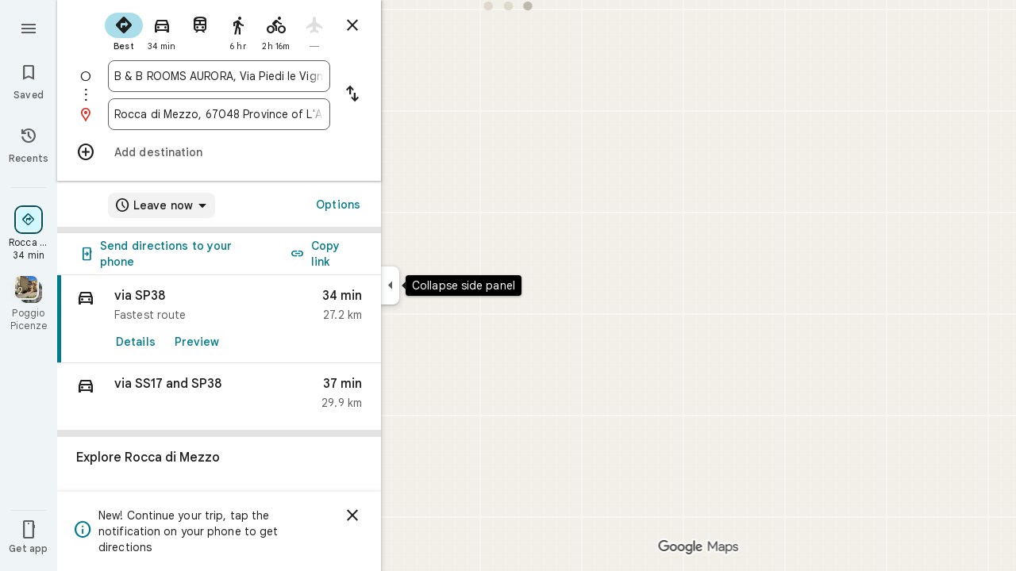

--- FILE ---
content_type: text/javascript; charset=UTF-8
request_url: https://www.google.it/maps/_/js/k=maps.m.en.QIuEoevfKhU.2021.O/ck=maps.m.wGuX6RjBrH8.L.W.O/am=yAEAkAiA/rt=j/d=1/exm=JxdeQb,LsiLPd,Q6fY6e,SuCOhe,a,b,b8h8i,cQ25Ub,dd,dir,ds,dvPKEc,dw,dwi,en,enr,ep,inc,jF2zFd,log,lp,mmm,mo,nrw,owc,pdm,per,pwd,sc,sc2,smi,smr,sp,std,stx,ti,uA7o6c,vd,vlg,vwr,wrc/ed=1/rs=ACT90oG2lTUuWJZmY6sz2lLBkw2B8gVQMA/m=rsw?cb=M
body_size: 5773
content:
"use strict";this._=this._||{};(function(_){var window=this;
try{
_.xQ=function(a,b){a.va.qb(b)};_.yQ=class extends _.tr{constructor(a,b,c,d,e,{d3:f=null,y7:g=!1}={}){super();this.oc=a;this.container=b;this.context=d;this.ab=new _.zr(new _.Ar(a.ab,b));this.va=new _.BK(a,c,d,g);this.va.Ac((h,l)=>void this.Ga(h,l),e,f);this.Gb=!!f}Ga(){this.isDisposed()||this.Gb||this.va.G1(this.container)}Wf(a){this.va.ie(a)}kb(a){super.kb(a);this.va.dispose(a);this.ab.dispose(a)}};
}catch(e){_._DumpException(e)}
try{
_.lTc=function(a){return _.z(a,26,!0)};_.mTc=class extends _.t{constructor(a){super(a)}Td(){return _.N(this,_.Ki,2)}U(){return _.x(this,_.Ki,2)}je(){return _.F(this,_.Ki,2)}setCamera(a){return _.tg(this,_.Ki,2,a)}Cb(){return _.C(this,3)}};_.nTc=function(a,b){_.B(a,1,b)};_.oTc=function(a){return _.F(a,_.DVa,3)};_.pTc=function(a,b){_.G(a,44,b)};_.qTc=class extends _.t{constructor(a){super(a)}};_.rTc=function(a){_.z(a,58,!0)};_.sTc=class extends _.t{constructor(a){super(a)}};
_.AQ=function(a){return _.F(a,_.sTc,7)};_.tTc=class extends _.t{constructor(a){super(a,55)}getContext(){return _.N(this,_.mTc,1)}Tt(a){return _.tg(this,_.mTc,1,a)}};
}catch(e){_._DumpException(e)}
try{
var uTc=function(a){const b=new _.Tr;b.H(a.Vh());b.Ce(a.Wh());return b},xTc=function(a){return _.dz(uTc(vTc(a)),uTc(wTc(a)))},yTc=function(a){const b=a.Vh.center(),c=new _.Tr;c.H(b);c.Ce(a.Wh.H);const d=new _.Tr;d.H(b);d.Ce(a.Wh.N);return _.dz(c,d)},zTc=function(a){const b=a.Wh.center(),c=new _.Tr;c.H(a.Vh.H);c.Ce(b);const d=new _.Tr;d.H(a.Vh.N);d.Ce(b);return _.dz(c,d)},CTc=function(a){if(_.y0b(a)){var b=_.r3b(a);if(_.I(b,4)&&_.E(b,_.w0b,17)&&_.E(b,_.Pm,5)){const e=_.v0b(_.x0b(b));a=_.uC(_.Az(new _.ou,
e.ob()),b.Cb());_.I(b,4)&&_.pB(_.Lr(_.yz(a)),b.Cb());_.E(b,_.Pm,5)&&(_.zz(a).H(_.x(b,_.Pm,5).qd()),_.zz(a).Ce(_.x(b,_.Pm,5).Vc()));_.E(e,_.MB,25)&&_.jc(_.F(a,_.MB,184),_.x(e,_.MB,25));_.E(e,ATc,26)&&(b=_.F(a,ATc,246),_.jc(b,_.x(e,ATc,26)));b=_.Bz(a);_.Fh(e,8)&&_.wz(b,_.kj(e,8));if(_.E(e,BTc,16)){var c=_.x(e,BTc,16);c=_.C(c,1);_.u0b(b,c)}_.Ai(e,9)&&_.xz(b,_.L(e,9));for(var d of _.Lk(e,_.hXb,10,_.M()))_.hL(a,_.C(d,1)),b=_.dc(a,77,_.OB),c=d.dF(),_.u(b,1,c);if(e.Fg()>0&&(d=e.Id(0).Id().getUrl()))return _.us(_.Js(_.vz(_.Cz(a))),
d),a}}return null},DTc=class extends _.t{constructor(a){super(a)}},ETc=class extends _.t{constructor(a){super(a)}yb(){return _.C(this,1)}H(){return _.I(this,1)}},FTc=class extends _.t{constructor(a){super(a)}Cb(){return _.N(this,_.Qr,1)}Df(){return _.C(this,4)}Wc(a){return _.Dk(this,3,ETc,a)}ql(){return _.N(this,DTc,5)}},ATc=class extends _.t{constructor(a){super(a)}},BTc=class extends _.t{constructor(a){super(a)}},GTc=function(a){_.z(a,29,!0)},HTc=function(a,b){_.hj(a,16,_.Lt,b)},ITc=function(a,
b){_.hj(a,19,_.Kt,b)},JTc=function(){var a=_.Sv();return _.y(a,160)},KTc=function(a,b){const c=a.H,d=a.N;return a.isEmpty()||b.isEmpty()?!1:a.H>a.N?b.H>b.N||b.H<=a.N||b.N>=c:b.H>b.N?b.H<=d||b.N>=c:b.H<=d&&b.N>=c},LTc=function(a,b,c){const d=a.H.findIndex(e=>_.y0b(e.Vr)?_.r3b(e.Vr).Cb()===b:!1);d>=0&&(a.H.splice(d,1),_.x3b(a,c))},BQ=class{constructor(a,b,c){this.H=a;this.N=b;this.set(this.H,this.N,c)}set(a,b,c){if(!c){a=Math.max(a,-90);for(a=Math.min(a,90);b<-180;)b+=360;for(;b>180;)b-=360}this.H=
a;this.N=b}toString(){return`(${this.Vh()}, ${this.Wh()})`}equals(a){return a?Math.abs(this.Vh()-a.Vh())<1E-9&&Math.abs(this.Wh()-a.Wh())<1E-9:!1}Vh(){return this.H}Wh(){return this.N}};var MTc=function(a,b){a=Math.max(a,-90);b&&(a=Math.min(a,b));return a},NTc=function(a,b){const c=a.N;a=a.H;return c<=b.N?b.N<=a&&b.N<=b.H:c<=b.H&&c<=a},OTc=class{constructor(a,b){this.N=a;this.H=b}isEmpty(){return this.N>this.H}contains(a){return a>=this.N&&a<=this.H}extend(a){this.isEmpty()?this.H=this.N=a:a<this.N?this.N=a:a>this.H&&(this.H=a)}scale(a){if(!this.isEmpty()){const b=this.center();a*=this.H-b;this.N=b-a;this.H=b+a}return this}equals(a){return this.isEmpty()?a.isEmpty():Math.abs(a.N-
this.N)+Math.abs(this.H-a.H)<=1E-9}span(){return this.isEmpty()?0:this.H-this.N}center(){return(this.H+this.N)/2}};var vTc=function(a){return new BQ(a.Vh.N,a.Wh.H,!0)},wTc=function(a){return new BQ(a.Vh.H,a.Wh.N,!0)},PTc=class{constructor(a,b){if(a){b=b||a;const c=MTc(a.Vh(),90),d=MTc(b.Vh(),90);this.Vh=new OTc(c,d);a=a.Wh();b=b.Wh();b-a>=360?this.Wh=new _.Jrb(-180,180):(a=_.Irb(a),b=_.Irb(b),this.Wh=new _.Jrb(a,b))}else this.Vh=new OTc(1,-1),this.Wh=new _.Jrb(180,-180)}toString(){return`(${vTc(this)}, ${wTc(this)})`}equals(a){return a?this.Vh.equals(a.Vh)&&this.Wh.equals(a.Wh):!1}contains(a){return this.Vh.contains(a.Vh())&&
this.Wh.contains(a.Wh())}intersection(a){if(!NTc(this.Vh,a.Vh)||!KTc(this.Wh,a.Wh))return null;const b=Math.min(this.Vh.H,a.Vh.H),c=Math.min(this.Wh.N,a.Wh.N);return new PTc(new BQ(Math.max(this.Vh.N,a.Vh.N),Math.max(this.Wh.H,a.Wh.H),!0),new BQ(b,c,!0))}extend(a){this.Vh.extend(a.Vh());this.Wh.extend(a.Wh());return this}scale(a){this.Vh.scale(a);this.Vh.N=MTc(this.Vh.N);this.Vh.H=MTc(this.Vh.H,90);this.Wh.scale(a);return this}union(a){if(a.isEmpty())return this;this.extend(vTc(a));this.extend(wTc(a));
return this}invert(){this.Wh.invert();return this}isEmpty(){return this.Vh.isEmpty()||this.Wh.isEmpty()}};var RTc=function(a,b,c){for(const d of a.N.values())b.id!==d.id&&(b.id<d.id?a.H.push(QTc(b,d,!0)):c||a.H.push(QTc(d,b,!0)))},STc=function(a,b){const c=b.H,d=b.N;b=b.distance;const e=c.places.length,f=d.places.length,g=e+f;let h=Math.max(c.H?xTc(c.H):0,15E3);c.V&&(c.V=!1,h=Math.max(h,5E4));let l=Math.max(d.H?xTc(d.H):0,15E3);d.V&&(d.V=!1,l=Math.max(l,15E3));b<(h*e+l*f)/g&&a.merge(c,d,!0)},TTc=function(a,b,c){if(!(b.id>=c.id)&&b.U.length>0&&c.U.length>0&&b.places.length>1&&c.places.length>1){const e=
b.U[0],f=c.U[0];if(e.id===f.id)a.merge(b,c,!1).vV();else{var d=new Set([e.id,...e.va]);[f.id,...f.va].filter(g=>d.has(g)).length>0&&a.merge(b,c,!1).vV()}}},UTc=function(a,b){a.N.delete(b.id);a.H=a.H.filter(c=>c.H!==b&&c.N!==b)},XTc=class{constructor(){this.N=new Map;this.H=[]}reset(){this.N=new Map;this.H=[]}Fra(a){this.reset();for(var b of a)b.t3=b.Ja.ob(),a=VTc([WTc(b)]),this.N.set(a.id,a);for(const d of this.N.values())RTc(this,d,!0);for(this.H.sort((d,e)=>d.distance-e.distance);this.H.length&&
this.H[0].distance<1E6;){b=this.H.shift();if(!b)break;STc(this,b)}this.H=[];for(var c of this.N.values())c.vV();for(const d of this.N.values())d.U.length===0&&this.N.delete(d.id),d.places.length===1&&this.N.delete(d.id);for(const d of this.N.values())for(const e of this.N.values())this.H.push(QTc(d,e,!1));for(;this.H.length;){c=this.H.shift();if(!c)break;TTc(this,c.H,c.N)}this.H=[];for(const d of this.N.values())for(const e of d.places)e.H.t3=d.U[0].text}merge(a,b,c){UTc(this,a);UTc(this,b);a=VTc([...a.places,
...b.places]);this.N.set(a.id,a);c&&(RTc(this,a,!1),this.H.sort((d,e)=>d.distance-e.distance));return a}},WTc=function(a){const b=new YTc(a);a=_.x(a.Ja,ATc,246);for(const c of _.Lk(a,FTc,1,_.M()))(a=ZTc(b,c))&&b.labels.push(a);return b},YTc=class{constructor(a){this.H=a;this.labels=[]}toString(){return`${this.H.Ja.ob()}`}},VTc=function(a){const b=new $Tc;for(const d of a)a:{for(const f of b.places)if(f.H.Ja.Cb()===d.H.Ja.Cb())break a;b.places.push(d);d.N=b;delete b.height;delete b.width;var c=d.H.Ja.H();
const e=c.qd();c=c.Vc();b.H?b.H.extend(new BQ(e,c)):b.H=new PTc(new BQ(e,c,!0),new BQ(e,c,!0))}b.V=a.length===1;return b},aUc=function(a){if(!a.H)return 0;a.width===void 0&&(a.width=yTc(a.H));return a.width},bUc=function(a){if(!a.H)return 0;a.height===void 0&&(a.height=zTc(a.H));return a.height},cUc=function(a,b){if(!a.H||!b.H)return 0;if(a.places.length===1&&b.places.length===1)return _.dz(a.places[0].H.Ja.H(),b.places[0].H.Ja.H());var c=a.H,d=b.H;if(NTc(c.Vh,d.Vh)&&KTc(c.Wh,d.Wh))return 0;d=new PTc(vTc(a.H),
wTc(a.H));d.union(b.H);c=Math.max(0,yTc(d)-aUc(a)-aUc(b));a=Math.max(0,zTc(d)-bUc(a)-bUc(b));return Math.sqrt(c*c+a*a)},$Tc=class{constructor(){this.places=[];this.N=new Map;this.U=[];this.V=!1;this.id=dUc++}vV(){this.N.clear();for(var a of this.places)for(var b of a.labels){var c=this.N.get(b.id);c?c.places.add(a):this.N.set(b.id,b.clone())}a=[...this.N.values()];for(var d of a)for(const e of a)if(_.kkb(d.id,e.id)<0&&d.U===e.U&&(b=new Set([...d.places,...e.places]),b.size>d.places.size&&b.size>e.places.size)){c=
_.eb(++eUc);const f=d.places.size>=e.places.size?`${d.text} & ${e.text}`:`${e.text} & ${d.text}`,g=d.priority*.9;let h=null;d.V&&e.V&&(h=d.V+e.V);let l=null;d.H&&e.H&&(l=new PTc(vTc(d.H),wTc(d.H)),l.union(e.H));this.N.set(c,new fUc(c,d.U,f,g,h,l,b,new Set([d.id,e.id])))}if(JTc()===5)for(const e of this.N.values())e.H?(e.ha=Math.pow(e.places.size/this.places.length,2),e.precision=Math.min(1,(this.H?xTc(this.H):0)/(.3*xTc(e.H))),e.N=e.ha*e.precision*e.priority,d=Math.max(0,e.text.length-16),d>0&&(e.N-=
.01*Math.pow(d,2)),e.U==="country"&&e.places.size<this.places.length&&(e.N=0)):e.N=0;else for(const e of this.N.values())e.N=e.priority*e.places.size;this.U=[...this.N.values()].sort((e,f)=>f.N-e.N)}toString(){return""}},dUc=0,QTc=function(a,b,c){c=c?cUc(a,b):0;return new gUc(a,b,c)},gUc=class{constructor(a,b,c){this.H=a;this.N=b;this.distance=c;this.distance=cUc(a,b)}},ZTc=function(a,b){var c=_.x(b,_.Qr,1);if(_.zb(_.zk(c,2))==null)return null;c=_.x(b,_.Qr,1).H();const d=_.gj(b,3,ETc,0)?.yb();if(!d)return null;
let e=_.kj(b,2);const f=hUc.get(e);var g=new Map(JTc()===5?iUc:jUc);f&&g.has(f)&&(e=g.get(f));if(!f||e===0)return null;let h=g=null;_.E(b,DTc,5)&&(b=_.x(b,DTc,5),_.Fh(b,1)&&(g=_.kj(b,1)),_.E(b,_.ps,2)&&(b=_.x(b,_.ps,2),h=new PTc(new BQ(b.H().qd(),b.H().Vc()),new BQ(b.U().qd(),b.U().Vc()))));return new fUc(c,f,d,e,g,h,new Set([a]),new Set)},fUc=class{constructor(a,b,c,d,e,f,g,h){this.id=a;this.U=b;this.text=c;this.priority=d;this.V=e;this.H=f;this.places=g;this.va=h;this.precision=this.ha=0;JTc()===
5?this.N=0:this.N=d*g.size}clone(){let a=null;this.H&&(a=new PTc(vTc(this.H),wTc(this.H)));return new fUc(this.id,this.U,this.text,this.priority,this.V,a,new Set(this.places.values()),new Set(this.va.values()))}toString(){return`${this.U}:${this.text}${this.places.size>0?`(${this.places.size}, coverage=${this.ha.toFixed(2)}, precision=${this.precision.toFixed(2)}, score=${this.N.toFixed(2)})`:""}`}},eUc=0,jUc=new Map([["locality",.9],["island",.4],["admin_nine",.259],["admin_eight",.258],["admin_seven",
.257],["admin_six",.256],["admin_five",.255],["admin_four",.254],["admin_three",.253],["admin_two",.2],["admin_one",.15],["country",0],["collo",0],["sublocality",0],["neighborhood",0]]),iUc=new Map([["locality",1],["island",1],["admin_nine",.8],["admin_eight",.8],["admin_seven",.8],["admin_six",.8],["admin_five",.8],["admin_four",.8],["admin_three",.8],["admin_two",.8],["admin_one",.8],["country",1],["collo",1],["sublocality",0],["neighborhood",0]]),hUc=new Map([[1,"neighborhood"],[.99,"sublocality"],
[.9,"locality"],[.89,"admin_nine"],[.88,"admin_eight"],[.87,"admin_seven"],[.86,"admin_six"],[.85,"admin_five"],[.84,"admin_four"],[.83,"admin_three"],[.82,"admin_two"],[.81,"admin_one"],[.8,"island"],[.75,"collo"],[.5,"country"]]);var kUc=class extends _.t{constructor(a){super(a)}};var nUc=function(a,b){b=b.context;a.open("div","Bd6qT");a.W();if(_.J(b,1)){a.open("div","Xekowf");a.oa(lUc||(lUc=["class","XcbI4e","tabindex","0"]));a.na("style","bottom:"+_.lq(_.Sk(b,3))+"px;"+_.lq(_.iK())+":"+_.lq(_.Sk(b,2))+"px");a.W();a.Ca("div","jatvDb");a.oa(mUc||(mUc="class,TGq66e,jsaction,keyup:overflowbundle.container; mouseover:overflowbundle.container; mouseout:overflowbundle.container; DOMMouseScroll:overflowbundle.container; mousewheel:overflowbundle.container; wheel:overflowbundle.container; focusout:overflowbundle.container;,tabindex,0".split(",")));
a.W();b=_.Lk(b,_.zQ,4,_.M());const d=b.length;for(let e=0;e<d;e++){const f=b[e];var c="";c+=_.I(f,4)?"222120":"222103";a.hc(e);_.kTc(a,f,void 0,f.getId(),_.y(f,2,1)===10?"overflowbundle.place; mouseover:overflowbundle.place; mouseout:overflowbundle.place;":"overflowbundle.bundle",c+"; track:click; mutable:true;");a.jc()}a.close();a.close()}a.Ua()};nUc.Hb=_.Tp;var lUc,mUc;var oUc=function(a,b){const c=_.FF(b);return a.H.placeItems.findIndex(d=>{var e=_.Tn(d.Ja.wf().Bf())&&_.Tn(b.wf().Bf()),f=_.x(d.Ja,_.Qt,57);if(f=_.I(f,1))f=_.x(b,_.Qt,57),f=_.I(f,1);e?d=d.Ja.wf().Bf().H()===b.wf().Bf().H():f?(d=_.x(d.Ja,_.Qt,57),d=_.C(d,1),e=_.x(b,_.Qt,57),e=_.C(e,1),d=d===e):d=_.FF(d.Ja)===c;return d})},qUc=function(a,b,c){const d=new _.tTc;_.jc(_.F(d,_.mTc,1).je(),b);_.Mw(_.F(d,_.bs,3));_.rTc(_.AQ(d));GTc(_.Pdb(_.lTc(_.oTc(_.F(d,_.qTc,35)))));_.pTc(_.F(d,_.qTc,35),11);_.nTc(_.F(d,
_.qTc,35),50);a.WS.get((e,f)=>{e.kQ(d,(g,h)=>{pUc(a,g,h)},f)},c)},pUc=function(a,b,c){if(b&&b.Kc()===1){b=b.H().H();let d=!1;for(let e=b.length-1;e>=0;e--){const f=b[e];if(f){const g=CTc(f);if(g){d=!0;const h=Number(_.Sk(f,2))/1E3;rUc(a,g,h,{zOa:!0,BAa:!0,Fra:!1},f)}}}d&&sUc(a,c.callback(()=>{a.Ag.notify(c);a.Sd.get(e=>{e.Fd.KP(_.q.request.rib).report()},c)},"update-bundles"))}},rUc=function(a,b,c,d,e){b=tUc(a,b);var f=oUc(a,b);if(f===-1){d=b;f=_.GB(d).H().H()||d.ob();e=e?_.Ek(e,11)||"":void 0;var g=
[];b=_.Sv();if(_.J(b,241))for(h of _.e_b(d))g.push(h);var h={dEb:g,Ja:d,t3:f,UK:c,qma:e,VNa:0}}else{h=a.H.placeItems[f];e=h.Ja;g=b.clone();if(_.E(e,_.rZb,73)||_.E(e,_.Jt,38))_.E(e,_.rZb,73)?(b=_.F(g,_.rZb,73),_.jc(b,_.HK(e))):_.jj(g,73),_.E(e,_.Jt,38)?_.jc(_.Cz(g),_.RA(e)):_.jj(g,38);h.Ja=g;h.qma=void 0;h.VNa=Math.round((c-h.UK)/1E3);d.zOa&&(h.UK=c);if(!d.BAa)return a.H.placeItems.splice(f,1,h),!1;a.H.placeItems.splice(f,1)}a.H.placeItems.unshift(h);return!0},sUc=function(a,b){a.tb.uf({ud:4,Ud:145,
priority:0,callback:()=>{a.U||(a.U=new XTc);a.U.Fra(a.H.placeItems);b()}})},uUc=function(a,b,c,d,e){rUc(a,b,c,d)&&sUc(a,e.callback(()=>{a.Ag.notify(e)},"update-bundles"))},vUc=function(a,b){var c=a.Ha.Za().Sa().tc().hj();c=Array.from(_.Jk(c,_.Ts,1)).reverse();for(const d of c)if(c=d.H(),c.Ri()&&_.Gz(c.H())===4){const e=new _.Yz;_.xs(_.Wz(e),c.Xd().Cb());_.As(_.Wz(e),c.Xd().U());const f=new _.Uw(b,"dc");a.Nx.get((g,h)=>{g.lD(e,l=>{l&&l.va()&&(l=l.H(),uUc(a,l,Date.now(),{zOa:!0,BAa:!0,Fra:!0},h))},
f)},b)}},wUc=function(a,b,c){const d=new Set;b.forEach(f=>{d.add(f.ob())});if(a.N)for(b=0;b<_.fj(a.N,_.Kt,19);b++){var e=_.gj(a.N,19,_.Kt,b);if(!d.has(e.ob())){e=a.N.clone();ITc(e,b);a.N=e;break}}for(const f of c){a=_.mu(f.Ja);for(c=0;c<_.TD(a);c++)if(b=_.gj(a,16,_.Lt,c),!d.has(_.UD(b).ob())){b=f.Ja.clone();HTc(_.YD(b),c);f.Ja=b;break}for(c=0;c<_.fj(a,_.Kt,19);c++)if(b=_.gj(a,19,_.Kt,c),!d.has(b.ob())){a=f.Ja.clone();ITc(_.YD(a),c);f.Ja=a;break}}},xUc=function(a,b){if(a.N||a.H.placeItems.length!==
0){const c=new _.Yz;_.xs(_.Wz(c),a.H.placeItems[0].Ja.Cb());const d=new _.Uw(b,"dc");a.Nx.get(e=>{e.lD(c,f=>{f&&f.va()&&(f=f.H(),tUc(a,f))},d)},b)}},tUc=function(a,b){if(a.N&&!_.jpb(b))return b=b.clone(),_.jc(_.YD(b),a.N),b;if(!a.N&&_.jpb(b)){var c=new _.UVa;for(const d of _.a0b(_.mu(b)))_.jc(_.dc(c,19,_.Kt),d);a.N=c;for(const d of a.H.placeItems)_.jpb(d.Ja)||(c=d.Ja.clone(),_.jc(_.YD(c),a.N),d.Ja=c)}return b},yUc=class{constructor(a){this.Bb=_.w();this.H={placeItems:[]};this.N=this.U=null;this.tb=
a.tb;this.Ha=a.Ha;this.Nx=a.Nx;this.Sd=a.Sd;this.WS=a.WS;this.Ag=_.jF();this.FF=_.jF();this.ha=this.Ha.kl(this.V,this)}bind(a,b){_.L0a()&&(this.Ag.set(this.H,b),this.Bb.Ia(a,b),this.ha.listen(),this.V(b),this.kQ(b))}aQb(a,b){this.FF.set(a,b)}j_(a,b){_.dM().j_(a,b);if(a.Vr&&_.y0b(a.Vr)){a=_.r3b(a.Vr);var c=new _.ou;_.uC(c,a.Cb());_.I(a,4)&&_.pB(_.Lr(_.yz(c)),a.Cb());_.E(a,_.Pm,5)&&(_.zz(c).H(_.x(a,_.Pm,5).qd()),_.zz(c).Ce(_.x(a,_.Pm,5).Vc()))}else a.yg&&_.aM(a.yg)&&(a=_.x(a.yg,_.Yz,14).Xd(),c=new _.ou,
_.uC(c,a.Cb()),_.jc(_.yz(c),a.wf()));c&&(c=oUc(this,c),c!==-1&&(this.H.placeItems.splice(c,1),this.Ag.notify(b)))}u4a(a,b){var c=oUc(this,a);if(c!==-1&&(this.H.placeItems.splice(c,1),this.Ag.notify(b),LTc(_.dM(),a.Cb(),b),c=this.FF.get(),c!==void 0))for(const d of _.Lk(c,_.Wr,1,_.M()))if(d.Cb()===a.Cb()){this.FF.set(void 0,b);this.FF.notify(b);break}}kQ(a){const b=this.Bb.get();b?qUc(this,b,a):this.Bb.listen(c=>{const d=this.Bb.get();return d?(qUc(this,d,c),!1):!0})}V(a){const b=this.Ha.Za().Sa();
var c=b.Yd().Ja();if(b.mb().valid()&&c){const d=b.mb().data.jA!==4,e=b.mb().data.jA!==5;uUc(this,c,Date.now(),{zOa:d,BAa:e,Fra:!0},a)}c=b.tc();c.valid()&&c.hj()&&vUc(this,a);b.Gh().XE()&&(c=b.Gh().profile())&&(c=_.x(c,_.AG,30),(c=_.Jk(c,_.Kt,1))&&this.H.placeItems.length&&wUc(this,c,this.H.placeItems));b.xo().Nc()&&xUc(this,a)}nNb(a){const b=new _.XO(this.Ha.Za());_.cmc(b,this.H.placeItems);const c=this.Bb.get();c&&b.setCamera(c);this.Ha.Yb(b.rb(),a)}};var zUc=function(a,b){a=a.getBoundingClientRect();return(new _.ue(a.left+80,Math.max(document.body.clientHeight-a.top-48*Math.min(5,b)-8,10))).floor()},AUc=class extends _.yQ{constructor(a,b,c,d,e){super({Ea:d,tb:b,ab:c},a,_.hK(d,"overflow-bundles-widget",nUc),new kUc,e,{y7:!0});this.tj=null}show(a,b,c){_.jj(this.context,4);_.z(this.context,1,!0);a=zUc(a,b.length);_.ml(this.context,2,a.x);_.ml(this.context,3,a.y);this.Wf(()=>{const d=_.mp("TGq66e");d&&(_.jK(d),this.tj=new _.oKc(c),_.lKc(this.tj,d))});
for(const d of b)_.jc(_.dc(this.context,4,_.zQ),d);_.xQ(this,c)}hide(a){this.tj=null;_.z(this.context,1,!1);_.xQ(this,a)}PF(a,b){this.tj&&this.tj.PF(a,b)}};_.Hr("RSW",function(a,b,c){a(new yUc(c))});_.Hr("BOW",function(a,b,c,d,e){_.Jr([_.QJ],b,(f,g)=>{[f]=f;a(new AUc(c,d,e,f,g))})});
}catch(e){_._DumpException(e)}
try{
_.Kd("rsw");

_.Ld();
}catch(e){_._DumpException(e)}
}).call(this,this._);
// Google Inc.
